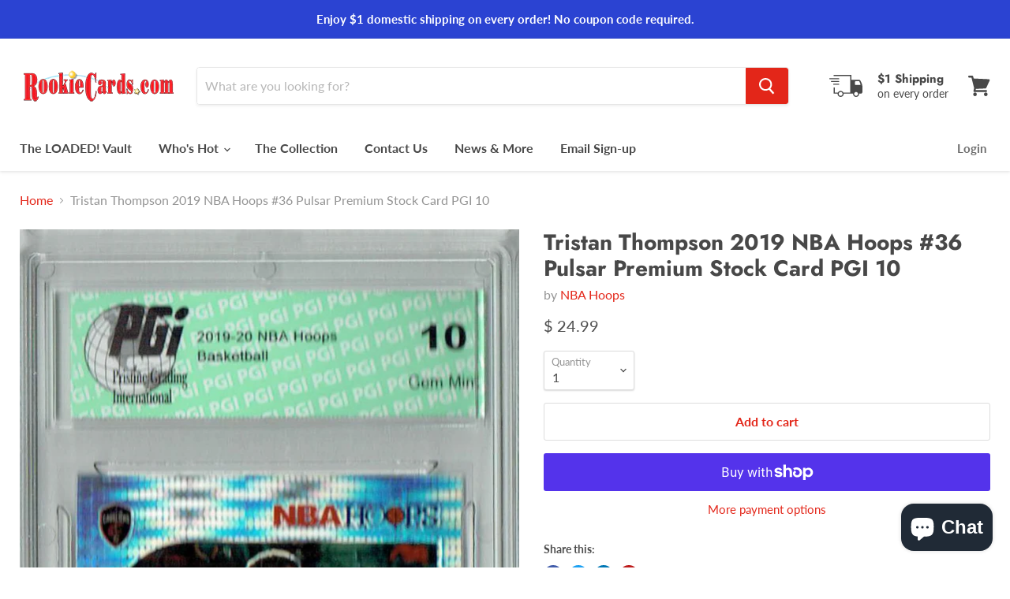

--- FILE ---
content_type: text/javascript
request_url: https://rookiecards.com/cdn/shop/t/10/assets/vendors-Account-DynamicFeaturedCollection-DynamicMenuList-DynamicProduct-DynamicSearch-StaticCollect-986d3166.bundle.js?v=133959472593455930051595075150
body_size: 7074
content:
(window.wpJsonpPaskit=window.wpJsonpPaskit||[]).push([["vendors-Account-DynamicFeaturedCollection-DynamicMenuList-DynamicProduct-DynamicSearch-StaticCollect-986d3166"],{"./node_modules/@pixelunion/animations/dist/animations.es.js":function(module,__webpack_exports__,__webpack_require__){"use strict";eval('__webpack_require__.r(__webpack_exports__);\n/* harmony export (binding) */ __webpack_require__.d(__webpack_exports__, "Animation", function() { return Animation; });\n/* harmony export (binding) */ __webpack_require__.d(__webpack_exports__, "AnimationsManager", function() { return AnimationsManager; });\n/* harmony export (binding) */ __webpack_require__.d(__webpack_exports__, "animation", function() { return animation; });\n/* harmony export (binding) */ __webpack_require__.d(__webpack_exports__, "transition", function() { return transition; });\n\n  /*!\n   * @pixelunion/animations v0.1.0\n   * (c) 2019 Pixel Union\n   * Released under the UNLICENSED license.\n  */\n\nfunction _classCallCheck(instance, Constructor) {\n  if (!(instance instanceof Constructor)) {\n    throw new TypeError("Cannot call a class as a function");\n  }\n}\n\nfunction _defineProperties(target, props) {\n  for (var i = 0; i < props.length; i++) {\n    var descriptor = props[i];\n    descriptor.enumerable = descriptor.enumerable || false;\n    descriptor.configurable = true;\n    if ("value" in descriptor) descriptor.writable = true;\n    Object.defineProperty(target, descriptor.key, descriptor);\n  }\n}\n\nfunction _createClass(Constructor, protoProps, staticProps) {\n  if (protoProps) _defineProperties(Constructor.prototype, protoProps);\n  if (staticProps) _defineProperties(Constructor, staticProps);\n  return Constructor;\n}\n\nfunction _defineProperty(obj, key, value) {\n  if (key in obj) {\n    Object.defineProperty(obj, key, {\n      value: value,\n      enumerable: true,\n      configurable: true,\n      writable: true\n    });\n  } else {\n    obj[key] = value;\n  }\n\n  return obj;\n}\n\nfunction ownKeys(object, enumerableOnly) {\n  var keys = Object.keys(object);\n\n  if (Object.getOwnPropertySymbols) {\n    var symbols = Object.getOwnPropertySymbols(object);\n    if (enumerableOnly) symbols = symbols.filter(function (sym) {\n      return Object.getOwnPropertyDescriptor(object, sym).enumerable;\n    });\n    keys.push.apply(keys, symbols);\n  }\n\n  return keys;\n}\n\nfunction _objectSpread2(target) {\n  for (var i = 1; i < arguments.length; i++) {\n    var source = arguments[i] != null ? arguments[i] : {};\n\n    if (i % 2) {\n      ownKeys(source, true).forEach(function (key) {\n        _defineProperty(target, key, source[key]);\n      });\n    } else if (Object.getOwnPropertyDescriptors) {\n      Object.defineProperties(target, Object.getOwnPropertyDescriptors(source));\n    } else {\n      ownKeys(source).forEach(function (key) {\n        Object.defineProperty(target, key, Object.getOwnPropertyDescriptor(source, key));\n      });\n    }\n  }\n\n  return target;\n}\n\n/**\n * Promisified version of window.requestAnimationFrame.\n * @returns {Promise} Promise will resolve when requestAnimationFrame callback is run.\n */\nfunction raf() {\n  return new Promise(function (resolve) {\n    window.requestAnimationFrame(resolve);\n  });\n}\n/**\n * Represents an HTML element with associate states\n */\n\n\nvar Animation =\n/*#__PURE__*/\nfunction () {\n  /**\n   * @param {Object} options\n   * @param {HTMLElement}  options.el Target element\n   * @param {String} [options.state=initial] Initial state. This is also the default state.\n   * @param {String} [options.stateAttribute=data-revealer] Attribute name to update with state.\n   * @param {String} [options.stateChangeAttribute=data-revealer-transition] Attribute name to\n   * update with change of state.\n   * @param {String} [options.endEvent=transitionend] Event to listen for at end of state change.\n   * @param {Boolean} [options.hold=false] If true, changeAttribute will not be removed until the\n   * next state change.\n   * @param {Function} [options.onStart] Callback to execute immediate after\n   * applying stateChangeAttribute.\n   */\n  function Animation(options) {\n    _classCallCheck(this, Animation);\n\n    this._el = options.el;\n    this.cancelRunning = null;\n    this._state = options.state || \'initial\';\n    this.initialState = this._state;\n    this.stateAttribute = options.stateAttribute || \'data-animation-state\';\n    this.stateChangeAttribute = options.stateChangeAttribute || \'data-animation\';\n    this.endEvent = options.endEvent || \'transitionend\';\n    this.hold = !!options.hold;\n\n    this.onStart = options.onStart || function () {\n      /* do nothing */\n    };\n\n    this.activeEventHandler = null;\n  }\n  /**\n   * Returns target element\n   *\n   * @return {HTMLElement} Target element\n   */\n\n\n  _createClass(Animation, [{\n    key: "isState",\n\n    /**\n     * Check if a state is active\n     * @param {String} state State to compare\n     *\n     * @return {Boolean}\n     */\n    value: function isState(state) {\n      return state === this._state;\n    }\n    /**\n     * Sequences a change to a new state.\n     * @param {String} state Target state\n     *\n     * @param {Boolean} options.force Switch to final state immediately\n     *\n     * @param {Function} options.onStart Callback to execute immediately after\n     * applying stateChangeAttribute for this state change only.\n     *\n     * @param {Boolean} [options.hold=false] If true, changeAttribute will not be removed until the\n     * next state change.\n     *\n     * @return {Promise} Resolves when endEvent triggered\n     */\n\n  }, {\n    key: "animateTo",\n    value: function animateTo(state) {\n      var _this = this;\n\n      var options = arguments.length > 1 && arguments[1] !== undefined ? arguments[1] : {};\n      var from = this._el.dataset[this.stateAttribute] || this._state;\n      var to = state || this.initialState;\n      var force = options.force;\n      var hold = \'hold\' in options ? options.hold : this.hold;\n      return new Promise(function (resolve) {\n        if (_this.cancelRunning) {\n          _this.cancelRunning();\n        }\n\n        if (from === to) {\n          // Removing this here fixes some lingering attributes. But why?\n          _this._el.removeAttribute(_this.stateChangeAttribute);\n\n          resolve(from, null);\n          return;\n        }\n\n        var running = true;\n\n        _this.cancelRunning = function () {\n          running = false;\n          resolve(null, null);\n        };\n\n        _this._el.removeEventListener(_this.endEvent, _this.activeEventHandler);\n\n        _this.activeEventHandler = null;\n\n        if (force) {\n          _this._el.setAttribute(_this.stateChangeAttribute, "".concat(from, "=>").concat(to));\n\n          _this.onStart({\n            el: _this._el,\n            from: from,\n            to: to\n          });\n\n          if (typeof options.onStart === \'function\') {\n            options.onStart({\n              el: _this._el,\n              from: from,\n              to: to\n            });\n          }\n\n          _this._el.setAttribute(_this.stateAttribute, to);\n\n          _this._state = to;\n\n          if (!hold) {\n            _this._el.removeAttribute(_this.stateChangeAttribute);\n          }\n\n          resolve(to, null);\n          return;\n        }\n\n        raf().then(function () {\n          if (!running) throw new Error(\'cancelled\');\n\n          _this._el.setAttribute(_this.stateChangeAttribute, "".concat(from, "=>").concat(to));\n\n          _this.onStart({\n            el: _this._el,\n            from: from,\n            to: to\n          });\n\n          if (typeof options.onStart === \'function\') {\n            options.onStart({\n              el: _this._el,\n              from: from,\n              to: to\n            });\n          }\n\n          return raf();\n        }).then(function () {\n          if (!running) throw new Error(\'cancelled\');\n\n          _this._el.removeEventListener(_this.endEvent, _this.activeEventHandler);\n\n          _this.activeEventHandler = function (e) {\n            // Ignore any events bubbling up\n            if (e.target !== _this._el || !running) return;\n\n            _this._el.removeEventListener(_this.endEvent, _this.activeEventHandler);\n\n            if (!hold) {\n              _this._el.removeAttribute(_this.stateChangeAttribute);\n            }\n\n            resolve(to, e);\n          };\n\n          _this._el.addEventListener(_this.endEvent, _this.activeEventHandler);\n\n          _this._el.setAttribute(_this.stateAttribute, to);\n\n          _this._state = to;\n        })["catch"](function (error) {\n          // Only catch \'cancelled\' errors.\n          if (error.message !== \'cancelled\') throw error;\n        });\n      });\n    }\n    /**\n     * Remove any event listeners\n     */\n\n  }, {\n    key: "unload",\n    value: function unload() {\n      this._el.removeEventListener(this.endEvent, this.activeEventHandler);\n\n      this.activeEventHandler = null;\n    }\n  }, {\n    key: "el",\n    get: function get() {\n      return this._el;\n    }\n    /**\n     * Returns current state\n     *\n     * @return {String} Current state\n     */\n\n  }, {\n    key: "state",\n    get: function get() {\n      return this._state;\n    }\n  }]);\n\n  return Animation;\n}();\n\n/**\n * Manage state changes for a set of elements\n */\n\nvar AnimationsManager =\n/*#__PURE__*/\nfunction () {\n  function AnimationsManager() {\n    _classCallCheck(this, AnimationsManager);\n\n    this.animations = new Map();\n  }\n  /**\n   * Add a new element and return an animation for that element. If element already has an associated animation, return that animation.\n   * @param {Object} options\n   * @param {HTMLElement}  options.el Target element\n   * @param {String} [options.state=initial] Initial state. This is also the default state.\n   * @param {String} [options.stateAttribute=data-revealer] Attribute name to update with state.\n   * @param {String} [options.stateChangeAttribute=data-revealer-transition] Attribute name to update with change of state.\n   * @param {String} [options.endEvent=transitionend] Event name to listen for at end of state change.\n   * @param {Boolean} [options.hold=false] If true, changeAttribute will not be removed until the next state change.\n   * @param {Function} [options.onStart] Callback to execute immediate after applying stateChangeAttribute.\n   *\n   * @return {Animation}\n   */\n\n\n  _createClass(AnimationsManager, [{\n    key: "add",\n    value: function add(options) {\n      if (this.animations.has(options.el)) return this.animations.get(options.el);\n      var animation = new Animation(options);\n      this.animations.set(options.el, animation);\n      return animation;\n    }\n    /**\n     * Remove a single animation\n     * @param {Animation} animation Animation to remove. Any event listeners will also be removed.\n     */\n\n  }, {\n    key: "remove",\n    value: function remove(animation) {\n      this.animations["delete"](animation.el);\n      animation.unload();\n    }\n    /**\n     * Remove all animations, including all event listeners.\n     */\n\n  }, {\n    key: "removeAll",\n    value: function removeAll() {\n      this.animations.forEach(function (animation) {\n        return animation.unload();\n      });\n    }\n  }]);\n\n  return AnimationsManager;\n}();\n\nfunction animation(options) {\n  var setOptions = {\n    endEvent: \'animationend\',\n    hold: true\n  };\n  return new Animation(_objectSpread2({\n    options: options\n  }, setOptions));\n}\n\nfunction transition(options) {\n  return new Animation(options);\n}\n\n\n//# sourceURL=[module]\n//# sourceMappingURL=[data-uri]\n//# sourceURL=webpack-internal:///./node_modules/@pixelunion/animations/dist/animations.es.js\n')}}]);
//# sourceMappingURL=/cdn/shop/t/10/assets/vendors-Account-DynamicFeaturedCollection-DynamicMenuList-DynamicProduct-DynamicSearch-StaticCollect-986d3166.bundle.js.map?v=133959472593455930051595075150
